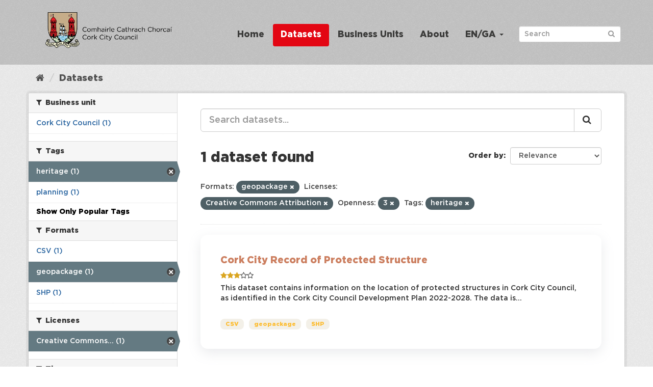

--- FILE ---
content_type: text/html; charset=utf-8
request_url: https://data.corkcity.ie/dataset?res_format=geopackage&license_id=cc-by&_tags_limit=0&openness_score=3&tags=heritage
body_size: 22995
content:
<!DOCTYPE html>
<!--[if IE 9]> <html lang="en_GB" class="ie9"> <![endif]-->
<!--[if gt IE 8]><!--> <html lang="en_GB"> <!--<![endif]-->
  <head>
    
    <!-- Matomo Tracking with Cookies Disabled -->
    <script>
        var _paq = window._paq = window._paq || [];
        /* tracker methods like "setCustomDimension" should be called before "trackPageView" */
        _paq.push(["disableCookies"]);
        _paq.push(['trackPageView']);
        _paq.push(['enableLinkTracking']);
        (function() {
        var u="https://corkcity.matomo.cloud/";
        _paq.push(['setTrackerUrl', u+'matomo.php']);
        _paq.push(['setSiteId', '8']);
        var d=document, g=d.createElement('script'), s=d.getElementsByTagName('script')[0];
        g.async=true; g.src='https://cdn.matomo.cloud/corkcity.matomo.cloud/matomo.js'; s.parentNode.insertBefore(g,s);
        })();
    </script>
    <!-- End Matomo Tracking with Cookies Disabled -->
    <meta charset="utf-8" />
      <meta name="generator" content="ckan 2.9.14" />
      <meta name="viewport" content="width=device-width, initial-scale=1.0">

    <title>Dataset - The Home of Open Data in Cork</title>

    
    
    <link rel="shortcut icon" href="/img/favicon.png" />
    
    
        <link rel="alternate" type="text/n3" href="https://data.corkcity.ie/catalog.n3"/>
        <link rel="alternate" type="text/turtle" href="https://data.corkcity.ie/catalog.ttl"/>
        <link rel="alternate" type="application/rdf+xml" href="https://data.corkcity.ie/catalog.xml"/>
        <link rel="alternate" type="application/ld+json" href="https://data.corkcity.ie/catalog.jsonld"/>
    



  
    
    
      
      
      
    
    
    


    
    


  






    
  
  <script> 
    window.addEventListener(
      "message",
      (event) => {
        if (event.origin !== "https://superset.data.corkcity.ie") return;
        // For unclear cross-origin reasons, event.source.frameElement isn't
        // allowed, despite us running in precisely the context that *should* be
        // allowed to acccess it.
        // window.frames just gives us a list of the windows, so that's also
        // not helpful.
        // Technically, this breaks if someone tries to embed with a frame
        // rather than an iframe. Don't.
        for (var frame of document.getElementsByTagName('iframe')) {
          if (frame.contentWindow === event.source) {
            break;
          }
        }
        // The second condition can occur if we have a non-iframe embed
        if (!frame || frame.contentWindow !== event.source) return;
        
        var height = event.data.height;
        // Check that only height is set on event.data
        if (!height || Object.keys(event.data).length !== 1) return;
        // Use style.height because it overrides height=, and we've used both in
        // various locations
        frame.style.height = height + "px"; 
      }
    )
  </script>


    
    <link href="/webassets/base/2471d0b8_main.css" rel="stylesheet"/>
<link href="/webassets/ckanext-geoview/77c3ca23_geo-resource-styles.css" rel="stylesheet"/>
<link href="/webassets/ckanext-harvest/c95a0af2_harvest_css.css" rel="stylesheet"/>
<link href="/webassets/ckanext-scheming/728ec589_scheming_css.css" rel="stylesheet"/>
<link href="/webassets/psbthemealt/psbthemealt_56824d3f.css" rel="stylesheet"/>
<link href="/webassets/psbthemealt/gotham_font_a6016813.css" rel="stylesheet"/>
    
  </head>

  
  <body data-site-root="https://data.corkcity.ie/" data-locale-root="https://data.corkcity.ie/" >

    
    <div class="sr-only sr-only-focusable"><a href="#content">Skip to content</a></div>
  

  
     




<header class="navbar navbar-static-top masthead">
    
  <div class="container">
    <div class="navbar-right">
      <button data-target="#main-navigation-toggle" data-toggle="collapse" class="navbar-toggle collapsed" type="button" aria-label="expand or collapse" aria-expanded="false">
        <span class="sr-only">Toggle navigation</span>
        <span class="fa fa-bars"></span>
      </button>
    </div>
    <hgroup class="header-image navbar-left">
       
      <a class="logo" href="/"><img src="/img/CCC_Horizontal.png" alt="The Home of Open Data in Cork" title="The Home of Open Data in Cork" class="img img-responsive" /></a>
       
    </hgroup>

    <div class="collapse navbar-collapse" id="main-navigation-toggle">
      
      <nav class="section navigation">
        <ul class="nav nav-pills">
            
          
          <li><a href="/">Home</a></li><li class="active"><a href="/dataset/">Datasets</a></li><li><a href="/organization/">Business Units</a></li><li><a href="/about">About</a></li>
          
	    
       
        
      
<li class="dropdown">
    <a class="dropdown-toggle" data-toggle="dropdown" role="button" href="#">EN/GA <span
            class="caret"></span></a>
    <ul class="dropdown-menu" role="menu" aria-labelledby="dLabel">
        
        
        <li><a href="/en_GB/dataset?res_format=geopackage&amp;license_id=cc-by&amp;_tags_limit=0&amp;openness_score=3&amp;tags=heritage">English</a></li>
        
        
        
        <li><a href="/ga/dataset?res_format=geopackage&amp;license_id=cc-by&amp;_tags_limit=0&amp;openness_score=3&amp;tags=heritage">Gaeilge</a></li>
        
        
    </ul>
</li>
      
        </ul>
      </nav>
 
      
      <form class="section site-search simple-input" action="/dataset/" method="get">
        <div class="field">
          <label for="field-sitewide-search">Search Datasets</label>
          <input id="field-sitewide-search" type="text" class="form-control" name="q" placeholder="Search" aria-label="Search datasets"/>
          <button class="btn-search" type="submit" aria-label="Submit"><i class="fa fa-search"></i></button>
        </div>
      </form>
      
      
    </div>
  </div>
</header>

  
    <div class="main">
      <div id="content" class="container">
        
          
            <div class="flash-messages">
              
                
              
            </div>
          

          
            <div class="toolbar" role="navigation" aria-label="Breadcrumb">
              
                
                  <ol class="breadcrumb">
                    
<li class="home"><a href="/" aria-label="Home"><i class="fa fa-home"></i><span> Home</span></a></li>
                    
  <li class="active"><a href="/dataset/">Datasets</a></li>

                  </ol>
                
              
            </div>
          

          <div class="row wrapper">
            
            
            

            
              <aside class="secondary col-sm-3">
                
                
  <div class="filters">
    <div>
      
        

    
    
	
	    
	    
		<section class="module module-narrow module-shallow">
		    
			<h2 class="module-heading">
			    <i class="fa fa-filter"></i>
			    
			    Business unit
			</h2>
		    
		    
    
        
        
            <nav>
                <ul class="unstyled nav nav-simple nav-facet">

                    
                    
                        
                        
                        
                        
                        <li class="nav-item">
                            <a href="/dataset/?res_format=geopackage&amp;license_id=cc-by&amp;_tags_limit=0&amp;openness_score=3&amp;tags=heritage&amp;organization=cork-city-council" title="">
                                
                                    <span>Cork City Council (1)</span>
                                
                            </a>
                        </li>
                    
                </ul>
            </nav>

            <p class="module-footer">
                
                    
                
            </p>
        
    

		</section>
	    
	
    

      
        

    
    
	
	    
	    
		<section class="module module-narrow module-shallow">
		    
			<h2 class="module-heading">
			    <i class="fa fa-filter"></i>
			    
			    Tags
			</h2>
		    
		    
    
        
        
            <nav>
                <ul class="unstyled nav nav-simple nav-facet">

                    
                    
                        
                        
                        
                        
                        <li class="nav-item active">
                            <a href="/dataset/?res_format=geopackage&amp;license_id=cc-by&amp;_tags_limit=0&amp;openness_score=3" title="">
                                
                                    <span>heritage (1)</span>
                                
                            </a>
                        </li>
                    
                        
                        
                        
                        
                        <li class="nav-item">
                            <a href="/dataset/?res_format=geopackage&amp;license_id=cc-by&amp;_tags_limit=0&amp;openness_score=3&amp;tags=heritage&amp;tags=planning" title="">
                                
                                    <span>planning (1)</span>
                                
                            </a>
                        </li>
                    
                </ul>
            </nav>

            <p class="module-footer">
                
                    <a href="/dataset/?res_format=geopackage&amp;license_id=cc-by&amp;openness_score=3&amp;tags=heritage" class="read-more">Show Only Popular Tags</a>
                
            </p>
        
    

		</section>
	    
	
    

      
        

    
    
	
	    
	    
		<section class="module module-narrow module-shallow">
		    
			<h2 class="module-heading">
			    <i class="fa fa-filter"></i>
			    
			    Formats
			</h2>
		    
		    
    
        
        
            <nav>
                <ul class="unstyled nav nav-simple nav-facet">

                    
                    
                        
                        
                        
                        
                        <li class="nav-item">
                            <a href="/dataset/?res_format=geopackage&amp;license_id=cc-by&amp;_tags_limit=0&amp;openness_score=3&amp;tags=heritage&amp;res_format=CSV" title="">
                                
                                    <span>CSV (1)</span>
                                
                            </a>
                        </li>
                    
                        
                        
                        
                        
                        <li class="nav-item active">
                            <a href="/dataset/?license_id=cc-by&amp;_tags_limit=0&amp;openness_score=3&amp;tags=heritage" title="">
                                
                                    <span>geopackage (1)</span>
                                
                            </a>
                        </li>
                    
                        
                        
                        
                        
                        <li class="nav-item">
                            <a href="/dataset/?res_format=geopackage&amp;license_id=cc-by&amp;_tags_limit=0&amp;openness_score=3&amp;tags=heritage&amp;res_format=SHP" title="">
                                
                                    <span>SHP (1)</span>
                                
                            </a>
                        </li>
                    
                </ul>
            </nav>

            <p class="module-footer">
                
                    
                
            </p>
        
    

		</section>
	    
	
    

      
        

    
    
	
	    
	    
		<section class="module module-narrow module-shallow">
		    
			<h2 class="module-heading">
			    <i class="fa fa-filter"></i>
			    
			    Licenses
			</h2>
		    
		    
    
        
        
            <nav>
                <ul class="unstyled nav nav-simple nav-facet">

                    
                    
                        
                        
                        
                        
                        <li class="nav-item active">
                            <a href="/dataset/?res_format=geopackage&amp;_tags_limit=0&amp;openness_score=3&amp;tags=heritage" title="Creative Commons Attribution">
                                
                                    <span>Creative Commons... (1)</span>
                                
                            </a>
                        </li>
                    
                </ul>
            </nav>

            <p class="module-footer">
                
                    
                
            </p>
        
    

		</section>
	    
	
    

      
        

    
    
	
	    
	    
		<section class="module module-narrow module-shallow">
		    
			<h2 class="module-heading">
			    <i class="fa fa-filter"></i>
			    
			    Theme
			</h2>
		    
		    
    
        
        
            <p class="module-content empty">There are no Theme that match this search</p>
        
    

		</section>
	    
	
    

      
        

    
    
	
	    
	    
		<section class="module module-narrow module-shallow">
		    
			<h2 class="module-heading">
			    <i class="fa fa-filter"></i>
			    
			    Openness
			</h2>
		    
		    
    
        
        
            <nav>
                <ul class="unstyled nav nav-simple nav-facet">

                    
                        
                    
                    
                        
                        
                        
                        
                        <li class="nav-item active">
                            <a href="/dataset/?res_format=geopackage&amp;license_id=cc-by&amp;_tags_limit=0&amp;tags=heritage" title="">
                                
                                    
                                        <span>
                                            <span style="display:inline" class="fa fa-star"></span><span style="display:inline" class="fa fa-star"></span><span style="display:inline" class="fa fa-star"></span><span style="display:inline" class="fa fa-star-o"></span><span style="display:inline" class="fa fa-star-o"></span>
                                            (1)
                                        </span>
                                    

                                
                            </a>
                        </li>
                    
                </ul>
            </nav>

            <p class="module-footer">
                
                    
                
            </p>
        
    

		</section>
	    
	
    

      
    </div>
    <a class="close no-text hide-filters"><i class="fa fa-times-circle"></i><span class="text">close</span></a>
  </div>

              </aside>
            

            
              <div class="primary col-sm-9 col-xs-12" role="main">
                
                
  <section class="module">
    <div class="module-content">
      
        
      
      
        
        
        







<form id="dataset-search-form" class="search-form" method="get" data-module="select-switch">

  
    <div class="input-group search-input-group">
      <input aria-label="Search datasets..." id="field-giant-search" type="text" class="form-control input-lg" name="q" value="" autocomplete="off" placeholder="Search datasets...">
      
      <span class="input-group-btn">
        <button class="btn btn-default btn-lg" type="submit" value="search" aria-label="Submit">
          <i class="fa fa-search"></i>
        </button>
      </span>
      
    </div>
  

  
    <span>
  
  

  
  
  
  <input type="hidden" name="res_format" value="geopackage" />
  
  
  
  
  
  <input type="hidden" name="license_id" value="cc-by" />
  
  
  
  
  
  <input type="hidden" name="openness_score" value="3" />
  
  
  
  
  
  <input type="hidden" name="tags" value="heritage" />
  
  
  
  </span>
  

  
    
      <div class="form-select form-group control-order-by">
        <label for="field-order-by">Order by</label>
        <select id="field-order-by" name="sort" class="form-control">
          
            
              <option value="score desc, metadata_modified desc" selected="selected">Relevance</option>
            
          
            
              <option value="title_string asc">Name Ascending</option>
            
          
            
              <option value="title_string desc">Name Descending</option>
            
          
            
              <option value="metadata_modified desc">Last Modified</option>
            
          
            
              <option value="views_recent desc">Popular</option>
            
          
        </select>
        
        <button class="btn btn-default js-hide" type="submit">Go</button>
        
      </div>
    
  

  
    
      <h1>

  
  
  
  

1 dataset found</h1>
    
  

  
    
      <p class="filter-list">
        
          
          <span class="facet">Formats:</span>
          
            <span class="filtered pill">geopackage
              <a href="/dataset/?license_id=cc-by&amp;_tags_limit=0&amp;openness_score=3&amp;tags=heritage" class="remove" title="Remove"><i class="fa fa-times"></i></a>
            </span>
          
        
          
          <span class="facet">Licenses:</span>
          
            <span class="filtered pill">Creative Commons Attribution
              <a href="/dataset/?res_format=geopackage&amp;_tags_limit=0&amp;openness_score=3&amp;tags=heritage" class="remove" title="Remove"><i class="fa fa-times"></i></a>
            </span>
          
        
          
          <span class="facet">Openness:</span>
          
            <span class="filtered pill">3
              <a href="/dataset/?res_format=geopackage&amp;license_id=cc-by&amp;_tags_limit=0&amp;tags=heritage" class="remove" title="Remove"><i class="fa fa-times"></i></a>
            </span>
          
        
          
          <span class="facet">Tags:</span>
          
            <span class="filtered pill">heritage
              <a href="/dataset/?res_format=geopackage&amp;license_id=cc-by&amp;_tags_limit=0&amp;openness_score=3" class="remove" title="Remove"><i class="fa fa-times"></i></a>
            </span>
          
        
      </p>
      <a class="show-filters btn btn-default">Filter Results</a>
    
  

</form>




      
      
        

  
    <ul class="dataset-list list-unstyled">
    	
	      
	        






  <li class="dataset-item">
    
      <div class="dataset-content">
        
          <h2 class="dataset-heading">
            
              
            
            
  
  
  <a href="/dataset/record-of-protected-structure">Cork City Record of Protected Structure</a>

  

            
              
              
            
          </h2>
        
        
    
        
        
            <div class="package_stars" style="margin-bottom: 4px;">
                
                    <span>
                        <span style="display:inline" class="fa fa-star"></span><span style="display:inline" class="fa fa-star"></span><span style="display:inline" class="fa fa-star"></span><span style="display:inline" class="fa fa-star-o"></span><span style="display:inline" class="fa fa-star-o"></span>
                    </span>
                
            </div>
        
    

        
  
  
    <div>This dataset contains information on the location of protected structures in Cork City Council, as identified in the Cork City Council Development Plan 2022-2028. The data is...</div>
  

      </div>
      
        
          
            <ul class="dataset-resources list-unstyled">
              
                
                <li>
                  <a href="/dataset/record-of-protected-structure" class="label label-default" data-format="csv">CSV</a>
                </li>
                
                <li>
                  <a href="/dataset/record-of-protected-structure" class="label label-default" data-format="geopackage">geopackage</a>
                </li>
                
                <li>
                  <a href="/dataset/record-of-protected-structure" class="label label-default" data-format="shp">SHP</a>
                </li>
                
              
            </ul>
          
        
      
    
  </li>

	      
	    
    </ul>
  

      
    </div>

    
      
    
  </section>

  
    <section class="module">
      <div class="module-content">
        
          <small>
            
            
            
           You can also access this registry using the <a href="/api/3">API</a> (see <a href="http://docs.ckan.org/en/2.9/api/">API Docs</a>). 
          </small>
        
      </div>
    </section>
  

              </div>
            
          </div>
        
      </div>
    </div>
  
    <footer class="footer-site">
  <div class="container">
    
    <section class="footer-section">
<div class="container">
    <div class="row">
        <div class="col-xs-12 col-md-3 col-sm-12">
            <img src="/img/CCC_Vertical.png" alt="derilinx logo" class="img img-responsive" />
        </div>
        <div class="col-xs-4 col-md-3 col-sm-4">
            <p><a href="/about" class="text-decoration-none">About</a></p>
            

<a href="mailto:open_data@corkcity.ie">
    <p><span class="fa fa-envelope"></span> open_data@corkcity.ie</p>
</a>

</a>

        </div>
        <div class="col-xs-4 col-md-3 col-sm-4">
            <p><a href="/cookie-and-privacy-policy">Cookie & Privacy Policy</a></p>
        </div>
        <div class="col-xs-4 col-md-3 col-sm-4">
            <p>Powered by <a class="footer-link" href="http://ckan.org" class="text-decoration-none"><img src="/img/ckan-logo.png" alt="derilinx logo" class="img-fluid footer-logo" /></a></p>
            <p>Site by <a class="footer-link" href="https://derilinx.com" class="text-decoration-none"><img src="/img/derilinxthumb.png" alt="derilinx logo" class="img-fluid footer-logo" /> Derilinx</a></p>
          
            
            <p><a href="/user/login">Log in</a></p>
            
        </div>
    </div>
</div>
</section>
    
  </div>

  
    
  
</footer>
  
  
  
  
    
  
  

    



      

    
    
    <link href="/webassets/vendor/f3b8236b_select2.css" rel="stylesheet"/>
<link href="/webassets/vendor/0b01aef1_font-awesome.css" rel="stylesheet"/>
    <script src="/webassets/vendor/d8ae4bed_jquery.js" type="text/javascript"></script>
<script src="/webassets/vendor/fb6095a0_vendor.js" type="text/javascript"></script>
<script src="/webassets/vendor/580fa18d_bootstrap.js" type="text/javascript"></script>
<script src="/webassets/base/15a18f6c_main.js" type="text/javascript"></script>
<script src="/webassets/base/54c75ef1_ckan.js" type="text/javascript"></script>
<script src="/webassets/base/cd2c0272_tracking.js" type="text/javascript"></script>
  </body>
</html>